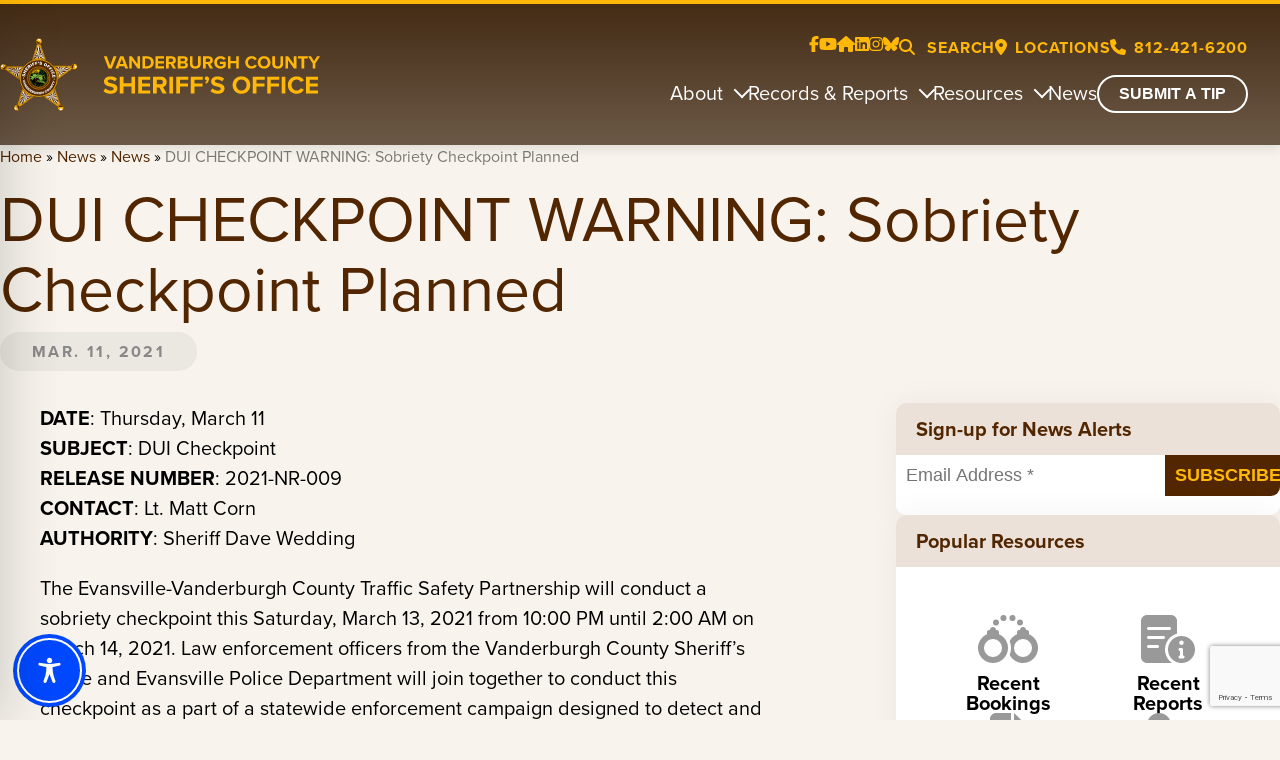

--- FILE ---
content_type: text/html; charset=utf-8
request_url: https://www.google.com/recaptcha/api2/anchor?ar=1&k=6LdASGsqAAAAAOnwkIxvs0qTb2Td0T5qxvpP4HEP&co=aHR0cHM6Ly92YW5kZXJidXJnaHNoZXJpZmYub3JnOjQ0Mw..&hl=en&v=PoyoqOPhxBO7pBk68S4YbpHZ&theme=light&size=invisible&badge=bottomright&anchor-ms=20000&execute-ms=30000&cb=qxrc9jrgsmbk
body_size: 48852
content:
<!DOCTYPE HTML><html dir="ltr" lang="en"><head><meta http-equiv="Content-Type" content="text/html; charset=UTF-8">
<meta http-equiv="X-UA-Compatible" content="IE=edge">
<title>reCAPTCHA</title>
<style type="text/css">
/* cyrillic-ext */
@font-face {
  font-family: 'Roboto';
  font-style: normal;
  font-weight: 400;
  font-stretch: 100%;
  src: url(//fonts.gstatic.com/s/roboto/v48/KFO7CnqEu92Fr1ME7kSn66aGLdTylUAMa3GUBHMdazTgWw.woff2) format('woff2');
  unicode-range: U+0460-052F, U+1C80-1C8A, U+20B4, U+2DE0-2DFF, U+A640-A69F, U+FE2E-FE2F;
}
/* cyrillic */
@font-face {
  font-family: 'Roboto';
  font-style: normal;
  font-weight: 400;
  font-stretch: 100%;
  src: url(//fonts.gstatic.com/s/roboto/v48/KFO7CnqEu92Fr1ME7kSn66aGLdTylUAMa3iUBHMdazTgWw.woff2) format('woff2');
  unicode-range: U+0301, U+0400-045F, U+0490-0491, U+04B0-04B1, U+2116;
}
/* greek-ext */
@font-face {
  font-family: 'Roboto';
  font-style: normal;
  font-weight: 400;
  font-stretch: 100%;
  src: url(//fonts.gstatic.com/s/roboto/v48/KFO7CnqEu92Fr1ME7kSn66aGLdTylUAMa3CUBHMdazTgWw.woff2) format('woff2');
  unicode-range: U+1F00-1FFF;
}
/* greek */
@font-face {
  font-family: 'Roboto';
  font-style: normal;
  font-weight: 400;
  font-stretch: 100%;
  src: url(//fonts.gstatic.com/s/roboto/v48/KFO7CnqEu92Fr1ME7kSn66aGLdTylUAMa3-UBHMdazTgWw.woff2) format('woff2');
  unicode-range: U+0370-0377, U+037A-037F, U+0384-038A, U+038C, U+038E-03A1, U+03A3-03FF;
}
/* math */
@font-face {
  font-family: 'Roboto';
  font-style: normal;
  font-weight: 400;
  font-stretch: 100%;
  src: url(//fonts.gstatic.com/s/roboto/v48/KFO7CnqEu92Fr1ME7kSn66aGLdTylUAMawCUBHMdazTgWw.woff2) format('woff2');
  unicode-range: U+0302-0303, U+0305, U+0307-0308, U+0310, U+0312, U+0315, U+031A, U+0326-0327, U+032C, U+032F-0330, U+0332-0333, U+0338, U+033A, U+0346, U+034D, U+0391-03A1, U+03A3-03A9, U+03B1-03C9, U+03D1, U+03D5-03D6, U+03F0-03F1, U+03F4-03F5, U+2016-2017, U+2034-2038, U+203C, U+2040, U+2043, U+2047, U+2050, U+2057, U+205F, U+2070-2071, U+2074-208E, U+2090-209C, U+20D0-20DC, U+20E1, U+20E5-20EF, U+2100-2112, U+2114-2115, U+2117-2121, U+2123-214F, U+2190, U+2192, U+2194-21AE, U+21B0-21E5, U+21F1-21F2, U+21F4-2211, U+2213-2214, U+2216-22FF, U+2308-230B, U+2310, U+2319, U+231C-2321, U+2336-237A, U+237C, U+2395, U+239B-23B7, U+23D0, U+23DC-23E1, U+2474-2475, U+25AF, U+25B3, U+25B7, U+25BD, U+25C1, U+25CA, U+25CC, U+25FB, U+266D-266F, U+27C0-27FF, U+2900-2AFF, U+2B0E-2B11, U+2B30-2B4C, U+2BFE, U+3030, U+FF5B, U+FF5D, U+1D400-1D7FF, U+1EE00-1EEFF;
}
/* symbols */
@font-face {
  font-family: 'Roboto';
  font-style: normal;
  font-weight: 400;
  font-stretch: 100%;
  src: url(//fonts.gstatic.com/s/roboto/v48/KFO7CnqEu92Fr1ME7kSn66aGLdTylUAMaxKUBHMdazTgWw.woff2) format('woff2');
  unicode-range: U+0001-000C, U+000E-001F, U+007F-009F, U+20DD-20E0, U+20E2-20E4, U+2150-218F, U+2190, U+2192, U+2194-2199, U+21AF, U+21E6-21F0, U+21F3, U+2218-2219, U+2299, U+22C4-22C6, U+2300-243F, U+2440-244A, U+2460-24FF, U+25A0-27BF, U+2800-28FF, U+2921-2922, U+2981, U+29BF, U+29EB, U+2B00-2BFF, U+4DC0-4DFF, U+FFF9-FFFB, U+10140-1018E, U+10190-1019C, U+101A0, U+101D0-101FD, U+102E0-102FB, U+10E60-10E7E, U+1D2C0-1D2D3, U+1D2E0-1D37F, U+1F000-1F0FF, U+1F100-1F1AD, U+1F1E6-1F1FF, U+1F30D-1F30F, U+1F315, U+1F31C, U+1F31E, U+1F320-1F32C, U+1F336, U+1F378, U+1F37D, U+1F382, U+1F393-1F39F, U+1F3A7-1F3A8, U+1F3AC-1F3AF, U+1F3C2, U+1F3C4-1F3C6, U+1F3CA-1F3CE, U+1F3D4-1F3E0, U+1F3ED, U+1F3F1-1F3F3, U+1F3F5-1F3F7, U+1F408, U+1F415, U+1F41F, U+1F426, U+1F43F, U+1F441-1F442, U+1F444, U+1F446-1F449, U+1F44C-1F44E, U+1F453, U+1F46A, U+1F47D, U+1F4A3, U+1F4B0, U+1F4B3, U+1F4B9, U+1F4BB, U+1F4BF, U+1F4C8-1F4CB, U+1F4D6, U+1F4DA, U+1F4DF, U+1F4E3-1F4E6, U+1F4EA-1F4ED, U+1F4F7, U+1F4F9-1F4FB, U+1F4FD-1F4FE, U+1F503, U+1F507-1F50B, U+1F50D, U+1F512-1F513, U+1F53E-1F54A, U+1F54F-1F5FA, U+1F610, U+1F650-1F67F, U+1F687, U+1F68D, U+1F691, U+1F694, U+1F698, U+1F6AD, U+1F6B2, U+1F6B9-1F6BA, U+1F6BC, U+1F6C6-1F6CF, U+1F6D3-1F6D7, U+1F6E0-1F6EA, U+1F6F0-1F6F3, U+1F6F7-1F6FC, U+1F700-1F7FF, U+1F800-1F80B, U+1F810-1F847, U+1F850-1F859, U+1F860-1F887, U+1F890-1F8AD, U+1F8B0-1F8BB, U+1F8C0-1F8C1, U+1F900-1F90B, U+1F93B, U+1F946, U+1F984, U+1F996, U+1F9E9, U+1FA00-1FA6F, U+1FA70-1FA7C, U+1FA80-1FA89, U+1FA8F-1FAC6, U+1FACE-1FADC, U+1FADF-1FAE9, U+1FAF0-1FAF8, U+1FB00-1FBFF;
}
/* vietnamese */
@font-face {
  font-family: 'Roboto';
  font-style: normal;
  font-weight: 400;
  font-stretch: 100%;
  src: url(//fonts.gstatic.com/s/roboto/v48/KFO7CnqEu92Fr1ME7kSn66aGLdTylUAMa3OUBHMdazTgWw.woff2) format('woff2');
  unicode-range: U+0102-0103, U+0110-0111, U+0128-0129, U+0168-0169, U+01A0-01A1, U+01AF-01B0, U+0300-0301, U+0303-0304, U+0308-0309, U+0323, U+0329, U+1EA0-1EF9, U+20AB;
}
/* latin-ext */
@font-face {
  font-family: 'Roboto';
  font-style: normal;
  font-weight: 400;
  font-stretch: 100%;
  src: url(//fonts.gstatic.com/s/roboto/v48/KFO7CnqEu92Fr1ME7kSn66aGLdTylUAMa3KUBHMdazTgWw.woff2) format('woff2');
  unicode-range: U+0100-02BA, U+02BD-02C5, U+02C7-02CC, U+02CE-02D7, U+02DD-02FF, U+0304, U+0308, U+0329, U+1D00-1DBF, U+1E00-1E9F, U+1EF2-1EFF, U+2020, U+20A0-20AB, U+20AD-20C0, U+2113, U+2C60-2C7F, U+A720-A7FF;
}
/* latin */
@font-face {
  font-family: 'Roboto';
  font-style: normal;
  font-weight: 400;
  font-stretch: 100%;
  src: url(//fonts.gstatic.com/s/roboto/v48/KFO7CnqEu92Fr1ME7kSn66aGLdTylUAMa3yUBHMdazQ.woff2) format('woff2');
  unicode-range: U+0000-00FF, U+0131, U+0152-0153, U+02BB-02BC, U+02C6, U+02DA, U+02DC, U+0304, U+0308, U+0329, U+2000-206F, U+20AC, U+2122, U+2191, U+2193, U+2212, U+2215, U+FEFF, U+FFFD;
}
/* cyrillic-ext */
@font-face {
  font-family: 'Roboto';
  font-style: normal;
  font-weight: 500;
  font-stretch: 100%;
  src: url(//fonts.gstatic.com/s/roboto/v48/KFO7CnqEu92Fr1ME7kSn66aGLdTylUAMa3GUBHMdazTgWw.woff2) format('woff2');
  unicode-range: U+0460-052F, U+1C80-1C8A, U+20B4, U+2DE0-2DFF, U+A640-A69F, U+FE2E-FE2F;
}
/* cyrillic */
@font-face {
  font-family: 'Roboto';
  font-style: normal;
  font-weight: 500;
  font-stretch: 100%;
  src: url(//fonts.gstatic.com/s/roboto/v48/KFO7CnqEu92Fr1ME7kSn66aGLdTylUAMa3iUBHMdazTgWw.woff2) format('woff2');
  unicode-range: U+0301, U+0400-045F, U+0490-0491, U+04B0-04B1, U+2116;
}
/* greek-ext */
@font-face {
  font-family: 'Roboto';
  font-style: normal;
  font-weight: 500;
  font-stretch: 100%;
  src: url(//fonts.gstatic.com/s/roboto/v48/KFO7CnqEu92Fr1ME7kSn66aGLdTylUAMa3CUBHMdazTgWw.woff2) format('woff2');
  unicode-range: U+1F00-1FFF;
}
/* greek */
@font-face {
  font-family: 'Roboto';
  font-style: normal;
  font-weight: 500;
  font-stretch: 100%;
  src: url(//fonts.gstatic.com/s/roboto/v48/KFO7CnqEu92Fr1ME7kSn66aGLdTylUAMa3-UBHMdazTgWw.woff2) format('woff2');
  unicode-range: U+0370-0377, U+037A-037F, U+0384-038A, U+038C, U+038E-03A1, U+03A3-03FF;
}
/* math */
@font-face {
  font-family: 'Roboto';
  font-style: normal;
  font-weight: 500;
  font-stretch: 100%;
  src: url(//fonts.gstatic.com/s/roboto/v48/KFO7CnqEu92Fr1ME7kSn66aGLdTylUAMawCUBHMdazTgWw.woff2) format('woff2');
  unicode-range: U+0302-0303, U+0305, U+0307-0308, U+0310, U+0312, U+0315, U+031A, U+0326-0327, U+032C, U+032F-0330, U+0332-0333, U+0338, U+033A, U+0346, U+034D, U+0391-03A1, U+03A3-03A9, U+03B1-03C9, U+03D1, U+03D5-03D6, U+03F0-03F1, U+03F4-03F5, U+2016-2017, U+2034-2038, U+203C, U+2040, U+2043, U+2047, U+2050, U+2057, U+205F, U+2070-2071, U+2074-208E, U+2090-209C, U+20D0-20DC, U+20E1, U+20E5-20EF, U+2100-2112, U+2114-2115, U+2117-2121, U+2123-214F, U+2190, U+2192, U+2194-21AE, U+21B0-21E5, U+21F1-21F2, U+21F4-2211, U+2213-2214, U+2216-22FF, U+2308-230B, U+2310, U+2319, U+231C-2321, U+2336-237A, U+237C, U+2395, U+239B-23B7, U+23D0, U+23DC-23E1, U+2474-2475, U+25AF, U+25B3, U+25B7, U+25BD, U+25C1, U+25CA, U+25CC, U+25FB, U+266D-266F, U+27C0-27FF, U+2900-2AFF, U+2B0E-2B11, U+2B30-2B4C, U+2BFE, U+3030, U+FF5B, U+FF5D, U+1D400-1D7FF, U+1EE00-1EEFF;
}
/* symbols */
@font-face {
  font-family: 'Roboto';
  font-style: normal;
  font-weight: 500;
  font-stretch: 100%;
  src: url(//fonts.gstatic.com/s/roboto/v48/KFO7CnqEu92Fr1ME7kSn66aGLdTylUAMaxKUBHMdazTgWw.woff2) format('woff2');
  unicode-range: U+0001-000C, U+000E-001F, U+007F-009F, U+20DD-20E0, U+20E2-20E4, U+2150-218F, U+2190, U+2192, U+2194-2199, U+21AF, U+21E6-21F0, U+21F3, U+2218-2219, U+2299, U+22C4-22C6, U+2300-243F, U+2440-244A, U+2460-24FF, U+25A0-27BF, U+2800-28FF, U+2921-2922, U+2981, U+29BF, U+29EB, U+2B00-2BFF, U+4DC0-4DFF, U+FFF9-FFFB, U+10140-1018E, U+10190-1019C, U+101A0, U+101D0-101FD, U+102E0-102FB, U+10E60-10E7E, U+1D2C0-1D2D3, U+1D2E0-1D37F, U+1F000-1F0FF, U+1F100-1F1AD, U+1F1E6-1F1FF, U+1F30D-1F30F, U+1F315, U+1F31C, U+1F31E, U+1F320-1F32C, U+1F336, U+1F378, U+1F37D, U+1F382, U+1F393-1F39F, U+1F3A7-1F3A8, U+1F3AC-1F3AF, U+1F3C2, U+1F3C4-1F3C6, U+1F3CA-1F3CE, U+1F3D4-1F3E0, U+1F3ED, U+1F3F1-1F3F3, U+1F3F5-1F3F7, U+1F408, U+1F415, U+1F41F, U+1F426, U+1F43F, U+1F441-1F442, U+1F444, U+1F446-1F449, U+1F44C-1F44E, U+1F453, U+1F46A, U+1F47D, U+1F4A3, U+1F4B0, U+1F4B3, U+1F4B9, U+1F4BB, U+1F4BF, U+1F4C8-1F4CB, U+1F4D6, U+1F4DA, U+1F4DF, U+1F4E3-1F4E6, U+1F4EA-1F4ED, U+1F4F7, U+1F4F9-1F4FB, U+1F4FD-1F4FE, U+1F503, U+1F507-1F50B, U+1F50D, U+1F512-1F513, U+1F53E-1F54A, U+1F54F-1F5FA, U+1F610, U+1F650-1F67F, U+1F687, U+1F68D, U+1F691, U+1F694, U+1F698, U+1F6AD, U+1F6B2, U+1F6B9-1F6BA, U+1F6BC, U+1F6C6-1F6CF, U+1F6D3-1F6D7, U+1F6E0-1F6EA, U+1F6F0-1F6F3, U+1F6F7-1F6FC, U+1F700-1F7FF, U+1F800-1F80B, U+1F810-1F847, U+1F850-1F859, U+1F860-1F887, U+1F890-1F8AD, U+1F8B0-1F8BB, U+1F8C0-1F8C1, U+1F900-1F90B, U+1F93B, U+1F946, U+1F984, U+1F996, U+1F9E9, U+1FA00-1FA6F, U+1FA70-1FA7C, U+1FA80-1FA89, U+1FA8F-1FAC6, U+1FACE-1FADC, U+1FADF-1FAE9, U+1FAF0-1FAF8, U+1FB00-1FBFF;
}
/* vietnamese */
@font-face {
  font-family: 'Roboto';
  font-style: normal;
  font-weight: 500;
  font-stretch: 100%;
  src: url(//fonts.gstatic.com/s/roboto/v48/KFO7CnqEu92Fr1ME7kSn66aGLdTylUAMa3OUBHMdazTgWw.woff2) format('woff2');
  unicode-range: U+0102-0103, U+0110-0111, U+0128-0129, U+0168-0169, U+01A0-01A1, U+01AF-01B0, U+0300-0301, U+0303-0304, U+0308-0309, U+0323, U+0329, U+1EA0-1EF9, U+20AB;
}
/* latin-ext */
@font-face {
  font-family: 'Roboto';
  font-style: normal;
  font-weight: 500;
  font-stretch: 100%;
  src: url(//fonts.gstatic.com/s/roboto/v48/KFO7CnqEu92Fr1ME7kSn66aGLdTylUAMa3KUBHMdazTgWw.woff2) format('woff2');
  unicode-range: U+0100-02BA, U+02BD-02C5, U+02C7-02CC, U+02CE-02D7, U+02DD-02FF, U+0304, U+0308, U+0329, U+1D00-1DBF, U+1E00-1E9F, U+1EF2-1EFF, U+2020, U+20A0-20AB, U+20AD-20C0, U+2113, U+2C60-2C7F, U+A720-A7FF;
}
/* latin */
@font-face {
  font-family: 'Roboto';
  font-style: normal;
  font-weight: 500;
  font-stretch: 100%;
  src: url(//fonts.gstatic.com/s/roboto/v48/KFO7CnqEu92Fr1ME7kSn66aGLdTylUAMa3yUBHMdazQ.woff2) format('woff2');
  unicode-range: U+0000-00FF, U+0131, U+0152-0153, U+02BB-02BC, U+02C6, U+02DA, U+02DC, U+0304, U+0308, U+0329, U+2000-206F, U+20AC, U+2122, U+2191, U+2193, U+2212, U+2215, U+FEFF, U+FFFD;
}
/* cyrillic-ext */
@font-face {
  font-family: 'Roboto';
  font-style: normal;
  font-weight: 900;
  font-stretch: 100%;
  src: url(//fonts.gstatic.com/s/roboto/v48/KFO7CnqEu92Fr1ME7kSn66aGLdTylUAMa3GUBHMdazTgWw.woff2) format('woff2');
  unicode-range: U+0460-052F, U+1C80-1C8A, U+20B4, U+2DE0-2DFF, U+A640-A69F, U+FE2E-FE2F;
}
/* cyrillic */
@font-face {
  font-family: 'Roboto';
  font-style: normal;
  font-weight: 900;
  font-stretch: 100%;
  src: url(//fonts.gstatic.com/s/roboto/v48/KFO7CnqEu92Fr1ME7kSn66aGLdTylUAMa3iUBHMdazTgWw.woff2) format('woff2');
  unicode-range: U+0301, U+0400-045F, U+0490-0491, U+04B0-04B1, U+2116;
}
/* greek-ext */
@font-face {
  font-family: 'Roboto';
  font-style: normal;
  font-weight: 900;
  font-stretch: 100%;
  src: url(//fonts.gstatic.com/s/roboto/v48/KFO7CnqEu92Fr1ME7kSn66aGLdTylUAMa3CUBHMdazTgWw.woff2) format('woff2');
  unicode-range: U+1F00-1FFF;
}
/* greek */
@font-face {
  font-family: 'Roboto';
  font-style: normal;
  font-weight: 900;
  font-stretch: 100%;
  src: url(//fonts.gstatic.com/s/roboto/v48/KFO7CnqEu92Fr1ME7kSn66aGLdTylUAMa3-UBHMdazTgWw.woff2) format('woff2');
  unicode-range: U+0370-0377, U+037A-037F, U+0384-038A, U+038C, U+038E-03A1, U+03A3-03FF;
}
/* math */
@font-face {
  font-family: 'Roboto';
  font-style: normal;
  font-weight: 900;
  font-stretch: 100%;
  src: url(//fonts.gstatic.com/s/roboto/v48/KFO7CnqEu92Fr1ME7kSn66aGLdTylUAMawCUBHMdazTgWw.woff2) format('woff2');
  unicode-range: U+0302-0303, U+0305, U+0307-0308, U+0310, U+0312, U+0315, U+031A, U+0326-0327, U+032C, U+032F-0330, U+0332-0333, U+0338, U+033A, U+0346, U+034D, U+0391-03A1, U+03A3-03A9, U+03B1-03C9, U+03D1, U+03D5-03D6, U+03F0-03F1, U+03F4-03F5, U+2016-2017, U+2034-2038, U+203C, U+2040, U+2043, U+2047, U+2050, U+2057, U+205F, U+2070-2071, U+2074-208E, U+2090-209C, U+20D0-20DC, U+20E1, U+20E5-20EF, U+2100-2112, U+2114-2115, U+2117-2121, U+2123-214F, U+2190, U+2192, U+2194-21AE, U+21B0-21E5, U+21F1-21F2, U+21F4-2211, U+2213-2214, U+2216-22FF, U+2308-230B, U+2310, U+2319, U+231C-2321, U+2336-237A, U+237C, U+2395, U+239B-23B7, U+23D0, U+23DC-23E1, U+2474-2475, U+25AF, U+25B3, U+25B7, U+25BD, U+25C1, U+25CA, U+25CC, U+25FB, U+266D-266F, U+27C0-27FF, U+2900-2AFF, U+2B0E-2B11, U+2B30-2B4C, U+2BFE, U+3030, U+FF5B, U+FF5D, U+1D400-1D7FF, U+1EE00-1EEFF;
}
/* symbols */
@font-face {
  font-family: 'Roboto';
  font-style: normal;
  font-weight: 900;
  font-stretch: 100%;
  src: url(//fonts.gstatic.com/s/roboto/v48/KFO7CnqEu92Fr1ME7kSn66aGLdTylUAMaxKUBHMdazTgWw.woff2) format('woff2');
  unicode-range: U+0001-000C, U+000E-001F, U+007F-009F, U+20DD-20E0, U+20E2-20E4, U+2150-218F, U+2190, U+2192, U+2194-2199, U+21AF, U+21E6-21F0, U+21F3, U+2218-2219, U+2299, U+22C4-22C6, U+2300-243F, U+2440-244A, U+2460-24FF, U+25A0-27BF, U+2800-28FF, U+2921-2922, U+2981, U+29BF, U+29EB, U+2B00-2BFF, U+4DC0-4DFF, U+FFF9-FFFB, U+10140-1018E, U+10190-1019C, U+101A0, U+101D0-101FD, U+102E0-102FB, U+10E60-10E7E, U+1D2C0-1D2D3, U+1D2E0-1D37F, U+1F000-1F0FF, U+1F100-1F1AD, U+1F1E6-1F1FF, U+1F30D-1F30F, U+1F315, U+1F31C, U+1F31E, U+1F320-1F32C, U+1F336, U+1F378, U+1F37D, U+1F382, U+1F393-1F39F, U+1F3A7-1F3A8, U+1F3AC-1F3AF, U+1F3C2, U+1F3C4-1F3C6, U+1F3CA-1F3CE, U+1F3D4-1F3E0, U+1F3ED, U+1F3F1-1F3F3, U+1F3F5-1F3F7, U+1F408, U+1F415, U+1F41F, U+1F426, U+1F43F, U+1F441-1F442, U+1F444, U+1F446-1F449, U+1F44C-1F44E, U+1F453, U+1F46A, U+1F47D, U+1F4A3, U+1F4B0, U+1F4B3, U+1F4B9, U+1F4BB, U+1F4BF, U+1F4C8-1F4CB, U+1F4D6, U+1F4DA, U+1F4DF, U+1F4E3-1F4E6, U+1F4EA-1F4ED, U+1F4F7, U+1F4F9-1F4FB, U+1F4FD-1F4FE, U+1F503, U+1F507-1F50B, U+1F50D, U+1F512-1F513, U+1F53E-1F54A, U+1F54F-1F5FA, U+1F610, U+1F650-1F67F, U+1F687, U+1F68D, U+1F691, U+1F694, U+1F698, U+1F6AD, U+1F6B2, U+1F6B9-1F6BA, U+1F6BC, U+1F6C6-1F6CF, U+1F6D3-1F6D7, U+1F6E0-1F6EA, U+1F6F0-1F6F3, U+1F6F7-1F6FC, U+1F700-1F7FF, U+1F800-1F80B, U+1F810-1F847, U+1F850-1F859, U+1F860-1F887, U+1F890-1F8AD, U+1F8B0-1F8BB, U+1F8C0-1F8C1, U+1F900-1F90B, U+1F93B, U+1F946, U+1F984, U+1F996, U+1F9E9, U+1FA00-1FA6F, U+1FA70-1FA7C, U+1FA80-1FA89, U+1FA8F-1FAC6, U+1FACE-1FADC, U+1FADF-1FAE9, U+1FAF0-1FAF8, U+1FB00-1FBFF;
}
/* vietnamese */
@font-face {
  font-family: 'Roboto';
  font-style: normal;
  font-weight: 900;
  font-stretch: 100%;
  src: url(//fonts.gstatic.com/s/roboto/v48/KFO7CnqEu92Fr1ME7kSn66aGLdTylUAMa3OUBHMdazTgWw.woff2) format('woff2');
  unicode-range: U+0102-0103, U+0110-0111, U+0128-0129, U+0168-0169, U+01A0-01A1, U+01AF-01B0, U+0300-0301, U+0303-0304, U+0308-0309, U+0323, U+0329, U+1EA0-1EF9, U+20AB;
}
/* latin-ext */
@font-face {
  font-family: 'Roboto';
  font-style: normal;
  font-weight: 900;
  font-stretch: 100%;
  src: url(//fonts.gstatic.com/s/roboto/v48/KFO7CnqEu92Fr1ME7kSn66aGLdTylUAMa3KUBHMdazTgWw.woff2) format('woff2');
  unicode-range: U+0100-02BA, U+02BD-02C5, U+02C7-02CC, U+02CE-02D7, U+02DD-02FF, U+0304, U+0308, U+0329, U+1D00-1DBF, U+1E00-1E9F, U+1EF2-1EFF, U+2020, U+20A0-20AB, U+20AD-20C0, U+2113, U+2C60-2C7F, U+A720-A7FF;
}
/* latin */
@font-face {
  font-family: 'Roboto';
  font-style: normal;
  font-weight: 900;
  font-stretch: 100%;
  src: url(//fonts.gstatic.com/s/roboto/v48/KFO7CnqEu92Fr1ME7kSn66aGLdTylUAMa3yUBHMdazQ.woff2) format('woff2');
  unicode-range: U+0000-00FF, U+0131, U+0152-0153, U+02BB-02BC, U+02C6, U+02DA, U+02DC, U+0304, U+0308, U+0329, U+2000-206F, U+20AC, U+2122, U+2191, U+2193, U+2212, U+2215, U+FEFF, U+FFFD;
}

</style>
<link rel="stylesheet" type="text/css" href="https://www.gstatic.com/recaptcha/releases/PoyoqOPhxBO7pBk68S4YbpHZ/styles__ltr.css">
<script nonce="2gevHnNpdmjecZtE9SMIuA" type="text/javascript">window['__recaptcha_api'] = 'https://www.google.com/recaptcha/api2/';</script>
<script type="text/javascript" src="https://www.gstatic.com/recaptcha/releases/PoyoqOPhxBO7pBk68S4YbpHZ/recaptcha__en.js" nonce="2gevHnNpdmjecZtE9SMIuA">
      
    </script></head>
<body><div id="rc-anchor-alert" class="rc-anchor-alert"></div>
<input type="hidden" id="recaptcha-token" value="[base64]">
<script type="text/javascript" nonce="2gevHnNpdmjecZtE9SMIuA">
      recaptcha.anchor.Main.init("[\x22ainput\x22,[\x22bgdata\x22,\x22\x22,\[base64]/[base64]/[base64]/[base64]/cjw8ejpyPj4+eil9Y2F0Y2gobCl7dGhyb3cgbDt9fSxIPWZ1bmN0aW9uKHcsdCx6KXtpZih3PT0xOTR8fHc9PTIwOCl0LnZbd10/dC52W3ddLmNvbmNhdCh6KTp0LnZbd109b2Yoeix0KTtlbHNle2lmKHQuYkImJnchPTMxNylyZXR1cm47dz09NjZ8fHc9PTEyMnx8dz09NDcwfHx3PT00NHx8dz09NDE2fHx3PT0zOTd8fHc9PTQyMXx8dz09Njh8fHc9PTcwfHx3PT0xODQ/[base64]/[base64]/[base64]/bmV3IGRbVl0oSlswXSk6cD09Mj9uZXcgZFtWXShKWzBdLEpbMV0pOnA9PTM/bmV3IGRbVl0oSlswXSxKWzFdLEpbMl0pOnA9PTQ/[base64]/[base64]/[base64]/[base64]\x22,\[base64]\\u003d\x22,\[base64]/DvcKSUsOkwq1SDsOQw7oXMUPCq2Nyw71uw48tw60SwovCqsOLCl3CpWjDjA3CpQLDv8KbwoLCnsOSWsOYdMO6eF5Yw7xyw5bCtWPDgsOJO8OAw7lew77DhhxhFCrDlDvCliVywqDDow8kDxPDgcKAXi9bw5xZdsKXBHvCuzpqJ8O6w4FPw4bDncKddh/DmMKBwox5MMOpTF7DmhwCwpBTw6BBBVM8wqrDkMOOw5IgDFxLDjHCs8K6NcK7YsOXw7ZlFTcfwoIiw5zCjksdw6rDs8K2CMO8EcKGE8KHXFDCk2pyU3rDmMK0wr1VNsO/w6DDl8K/cH3CsQzDl8OKA8KjwpAFwrjCrMODwo/DoMKRZcORw5fCr3EXXcO7wp/Ck8O0Mk/DnGodA8OKL2x0w4DDgcOkQ1LDgl45X8OGwqNtbE5XZAjDmcK6w7FVTcOjMXPCgBrDpcKdw7BpwpIgwqLDm0rDpW4dwqfCusK7wo5XAsKsQ8O1ERnCqMKFMFgtwqdGAFQjQmrCv8KlwqUHUExUNsKAwrXCgGnDvsKew61bw61YwqTDr8KcHkkQY8OzKDfCii/[base64]/Dg8Ovw6o9w7DDgsKRwpHDlTPDs0bDvx7DucOfw61jw6pAccK5wo4Zbw09TMKOEHMyKcKPwrRkw5zCjijDoVPDvH3DscKbwpHDsUbCr8KNwqrDvk3Dg8OVwofCpg00w6sbwr1Hw7U/[base64]/Dv3gtwrFfwr7DocOGMWZrwrYzTMKwAhvDgX5rZsK4wo3DkjbCpsKAw5M8bz/CnmomMF3CiXAGwpvCoWd8w77CmsKrGjXCvsOXw6vDgTBPP1UPwpZ8HV3Cs1ZlwqLDp8K1wpTDkDjCqsObRU/ClUjCg0huEQ5kw7MIY8OGLcKEwpfDuiXDkUvDvXt5Ul4SwrU8JcKlwqVPw5EtWk9pbMOXZ37CtsOMe3MmwpLDkkfChVXDpRzDiVx1aCYBw51kw5TDm1jCilLDscONwpNBworClWI2GAJiwofCuWEmVjlMODbCkMObw7U3wrAnw6U/[base64]/[base64]/G8K9Jh7CtsKQwqljeWzCuUbCs0jCrz/DnAsEw6xww6DCq0LCgwIfaMOBXSsiw6PDtcKrPlTCkDnCoMOOwqEIwpsVw6ooaSTCuQLCqsKtw690wpkDZ1cpw5cAEcOnSMORS8KzwrJKw6DDpz82w6/DkMKsZDPCu8Kxw6FFwq7CjcKzPcOKRHrCkQXDhCLDuWPDqi7Du1gVwoRywonCpsK9w4Uow7YyFcKaVAUDwrDDssKsw6fDrTFpw7pGwp/CrsK9w7JZUXfCisK8VsOYw5ICw6nClMKmGsKRAHRhw4ZNI1A1w4/Dv1HDiT/CocK2wqwSLXjDpMKsdsOgw7lSCHLDlMK3PMKLw4TCusOedMK8MDciQcKVKh8Awp/[base64]/DrGPDk8OMGsKfw7fDoBjClXbDvMOxTkE5YMO9F8OkNlk0Gj5CwqjCrnJJw5fCusKVwpIYw6PDucKAw7oRJEoSNcOSw5LDoQ9FOcO/WTolIQYrw48MIsOSwq/DtB1JO25FNMOKwqwlwq0aw5LCvsOQw70OUcODdcOcAx/[base64]/CicOZO8KSwqsAw5XDnCc4wrkFKE4Gwo7CvXrCk8OhNMOcw5LDv8O3wojCszDDhsKDCsOYwpEfwpDDoMKVw7vCscKqVsKCU1FyScK/dSjDpg3DuMKrKsO1wrzDlcO+I182wo/DksOvwoEow4LCjQLDvsOew5TDq8Oqw57CrsOOw4VwNRhdMC/[base64]/[base64]/CsMK5w67CsDvCsDPDvyrDklTCiETCqcOSwoHDr0vClE9hcMKZworDux/[base64]/ChMO7w5ppwo/[base64]/CssOmwq9lw5NXGSLDqMKufl3CocOnw6fClMKnZCw8EsKOwq/DqHsNcWsgwo8QXVTDhm3DnhFTTsK4w4wNw6XChkrDpUPCmQbDl0vCsiLDp8KnT8KRZTgYw6MFF2g5w4Iyw4M2D8KIKTkuaAYCBCoSw67Ck3bCjTLCn8ODw58qwqQ9wq7Di8KGw4AuZ8O/[base64]/[base64]/[base64]/[base64]/DqXXDocKnYcKge8OFwpLCpRsmXxFpBMKtwo7CqMKLG8KYw6Q/wrwbNF93w4DCuANCw7nCuFtJwqrDgRxNw484wqnDqlQTwoYiw5vCs8KBQEPDlQRhOcO4VsKwwqLCscOMSCA9NcK7w47DmjnDh8K2w5LDrMO5X8KfFncwSSwlw6bChy9Vw7HDtsKgwr1Jwqk+wo3Cqh/CocOOfcKlwrZ+Kz4EVsOPwq0Rw6XCocOzwpBzE8K3GsOcfW3DrsOXw5LDtyHChsK4c8ObfcOUD2hFWA8Mw5R+w5dJw4/DmTTCsEMGE8O0TxjDnGkVdcOfw7/[base64]/wqPCix5Xw6NufnLDnhvCvXtBCcKGw4nDncKVw68zH2TDssKSwrPCvMOXEsKOZcOvasK0w7vDj0HCvQrDhMOXLcKtNyjCmi9QDsOYw6s8BsO2wqAxGcKTw7x+woMTPMKswrPDo8KtZjwzw5bDo8KNLz3DkXDCnMOuImbDoQh5C05fw5/[base64]/ChMKUwofChcKdLE/Crw9rw7HCh3bDsUPDtcOUw5E0RcKDcsKSMnDCuCwfw6nCv8Ojwqdzw4nDuMK8wr/[base64]/Chxsow6IPZMKawodYEsKNw7cYbycVw4XDnS5aWG5rXsKew7BcaAc1NsKhXmvDlcKrNAjDsMKFTMKcIF7DqsORw5lwBcOEw7EswrrCs3Rnw6vDpHPCkxvDgMOaw7vCgnV/IMOwwp0TTwPDlMK2TUpmw70uGMKcfCF5EcKmw5hKSsKawpzDq3nClMKLw50Ew6IhI8OwwooMdWkedwxawo4eYQnCllRbw4rCusKvfHtrQsKcHMKsNjdSwqbCiQh4VjlHH8KzwpvDmTwTw71Vw5RgFErDt0rClcKoMcOkwrDDnMOawr/[base64]/Tktiw5kbwoZ8WXlVQ8KmwplXw7nCoHIKw4HCuD3CkHjCrjJ8woPCgsKSw4/ChDUywoROw7pNLsOjwqTDkMOHw4HDrsO/[base64]/w6zDmEPClsOjL3LDmcOrFkV9WG8PAsKtwrLDpWbDuMO7w53DpGbDjMOtVSbDljVOw6dLwqxvw4bCvsKywp8GNMOQRDHCvmvCuRrCui7DiXpuwpjCisKTFH1Nw4g5c8Kuw5MIUMKqGUx6E8OoKcOdG8Kswp7Cij/DtlYNVMOWNznDucKlwpDDvjZ9w6tfSMOIC8Okw73Dpzwuw4/DhF4Gw7fCtMKawo/DucK6wpHCoVTDlgIGw5TCtSHDrcKTfGRbw5HCqsK7OXzDs8Kpw5YdWWbDmFLChsKTwpTCkSkNwqXCnjbChMOBwo1WwoYYwqzDox8xMMKdw5rDqWItKcOJTsKVBwvCmcOxVB7CnsK4w5w1wphTIh/Cn8K9wogsS8Klwop/ecKJZcOlNcKsBQ9Fw7c5wqlGwp/Dp3zDs1XCnsOywo/Cs8KdGcKIwqvCljPDkcOgfcOmVUMbDCQyFsK0wq/CoQQsw5HCiArCriTCpCsswqLCq8K+w59rLlc9w5bDkHHDsMKUOG4bw4dne8K0w5c3wqJ/w7fDjgvDpBFUw6Egw6Q2w63Dj8KVwrbDhcK6wrcFJ8KGw7/CuCPDhcOOX1bCtXTChsOtNCjCqMKNaVHCucO1wrIXBBUYwqzDmH0US8OFe8O3wqvCnRHCvMKWWMOuwpHDsU1XCxHChSvDicKAwpF2wqfCjsKuwpbCoCfDv8Kgwp7Dqkk1wojDpy7Dr8KSXlQ5IjDDqcO+QD7DiMOUwrEBw5nCsHtXw4xqw6LDjyrCtMOYwr/[base64]/DHnDlEVgwojDm1DDvGzCvcKgbFlew4zDmFHCkQnDg8Kww6bDkcKww7wwwrtQGGHDj11cwqDCu8O3C8KNwozCkcKmwr8WX8OHG8O7wpF1w4VhezE2BjnDkMOEw5vDk1fCkyDDmHvDligAfkMWQzfCtcKDTXIkw43CjsKrwqV3C8OwwrVLZjTCpGECw7/CncOTw5DDmFJFTQjCiFVdwpYXccOowozCijfDvsOxw6EjwpgPw6Zlw7APwrTDsMOTwr/CrsOOC8Krw4wLw6PDoDtEX8OVAsKpw57DhsKjwqHDssKvY8Odw5LCgixQwpN6wo9fXiHDrEDDtAFiXh0xw4lDH8OVMMOow5VsFcKpE8KMYRg9w4rCsMOBw7PDkEzDhD/DtWhTw4xowpxVwo7CoC9cwrPDhx8sPcOEw6BZwpnCqMOAwp4Qwqd/JcK0XhfCmWZOYsKfNCF5w57Cg8OhPsOaNXI/w5RLZsKcd8KXw6pww7jCicOZXQsZw6o9woTCkwDCn8OJWcK/QgrCt8O7woZJw6Idw7LCi0XDrEkww7YhJjzDszkKAsOsw6vDvVo1wrfCkcOBYmgtw43CkcO2w4vDpsOqfhtwwrsMwoLCpxICUjPDvznCucOGwobCjwJZDcKLA8OBwo7DpyjCkUTCv8OxJk4Nwq56EUPCmMO/esOhwqzDnlTDocO7w6d5GwJ/[base64]/DhMOaCR/DhMKNw4gcfDjDmsO2w51tVcKaQCDDrXt/[base64]/DjjTCjnAoNiHDoSUZwobCog8KQMOYL3pWRsK6w5rClcOqw43CmkkqQsK+VsKtM8OGw5YoLMKaG8Kdwo/DvX/Cg8OkwqJjwp/CjR8TG3vCiMKMw5l6G2wQw5p7wq4qT8KQw6rChU86w4c1GCbDj8Kmw7pvw5zDn8KYW8O+dCZechh9UsOSwrzCiMKycSdiw7w/[base64]/Do8KZwoRbEsKoajPCocKTw7XCusKHwodcIcObA8KMw5zDhEJ3WsKnwq3DrMKlwpgRwqzDmCIVTcO7fksqFsOJw4QZF8OhVsO3A1vCo3t3OsK2XCDDmsOxOS/CqcKaw5jDgcKLFMO+w5HDh1zCgsOKw5DDpAbDoWrCuMOhEMKow6c+ehVSw5VMDh84w6LCnMKVw7rDpcKGwp7CnMKHwq9LP8OUw4XCisOww5UxVnPDglMeM3ACw6sJw4Zewo/Cs1nDtXxFNQ3Dg8OPZ1fClyvDqMKwHgDCsMKcw6XClMO4IUF7OX13K8KOw4wCWRLCiGFbw7/Dh0Zew5Ivwp3CsMOLIcO8w7/[base64]/DlcKqwqnCmMOkw78Wf8OmRMOTb8KZSEfCssKSdCJ3wq3ChmJrw7tAOXw6Y1U0w7HDlcOPwqTDvsOowp5Mw4VNaxIywoFVWBLCk8OGwojDg8KWwqTDiwbDsUlyw57CoMOzMcOmZhDDk3/[base64]/DosKwacKbZ8KgejzCnsOcUXnCml80R8KoDcO6w71hw7NBNClZwrpNw4oeUsOAKsKhwrJYGsOFw4TCpsKQEghEw4V4w63Dqx1Yw5XDscKKTT/DmsOFw6AVFcOIP8KnwqXDsMOWCMOoSiFZwo8VM8OMe8Orw63Dmxs/wr9sAghIwqXDrsKRAcO3woE2w7vDqMOuw53CqClFb8KSacOXGzLCu3PCi8OIwqfDg8K7woHDl8OhDmtCwrVJUSJuWMOBUiXCh8OZDMKoUMKjw5DCr3DDrQUqwpRQwptFwr7DmThYVMO2wprDj0lgw7NYOsKOwo/DucOmw7R9OMKAFjg+wrvDi8KRcsKxUsK7ZsOxw4cfwr3DsF4qwoNwFjxtw6zDk8OGw5vCujNxIsOcw47Cr8OgUMOhDMOmYRYBwrpVwoHChsKUw7LCvsOPcMOUwoV9w7lSZ8O2w4fCgF9RP8OVPMKxw45rA27DqGvDi2/[base64]/DpMKvwrJBwoJHwqgkwrB3NsOJwqpESD3CgUkTw7HCtzHClMOtw5YHUmbDv2RAwqV1wp4wOMOIaMObwqwnw71Sw5p8wrthSWTDkS7ChQHDonZ9w4rCqMKOTcOewo/Ch8KRwqDCrcK4woPDs8K+w5PDsMOfMVZ8dm5VwofCiwhDW8KZIsOGC8KEwrkzwp7Duy5bwooPwo1/wrtCXjkEw7gOfXYIXsKxPcOnGkkKw77DjMOYw7zDt1Q/[base64]/Cp3jCvcOMVxFMYh09w4XDjW1lMcKDwrBAwqgAw4zCjBrDoMKvK8OfV8OWLcOgwqt+wo5DJTgoOhxqwpcRw70dw44UTALDlcKwQMOPw65wwrPCl8KTw43CvENwwoLCiMOgIMKUw5/[base64]/[base64]/[base64]/DtlTCjE3CokxzwowMXEYfUsK4wpTDtnnDgnASw4jCrxjDgcOscMOGwqJ2wpvDgsKuwrcXwobCosK9w4sBw7drwozDkMKEw4HCnzTDuBfChMOgYDrCisKzAcOvwrPDo2/DjsKewpFMcsKjw6QIDcOcRsO/wokRHcKrw63DlMO4ezfCsWnCpVs1wrAzeFRsARrDuXHCk8OlBD1twpQLw5dXw5nDusKgwogmXsKfw7t2wqY5wrjCgR/DuVnCocKzwr/Dk27CjsOIwrrDujXChMODSMKiFTrCv2nDkkXDosKRGXBrw4jCq8Kvw41SCDBBwo7Dl1TDkMKcYhvClsObwqrCnsKrwrDCnMKLwqgRwoPCjEjChS/CjVLDtcOkFA7Dl8KvJsO/VMOiO1xqw4bCtX/Cgy8Pw4nDkcOdwoNdbsKSKSosCcK+w4ptwpzCkMKTQcOUZygmwqnDm1zCrVwMN2TDmcOawpQ8w61Kw6jDn3/Cq8OCPMOpwrAAa8OKWcK6wqPDmUExZ8OVY33DuT/DuwBpYMOkw5vCqkIuXcK2wppkG8O3QxDCgMKgPcKUQMOiSQvCocOjDsOfG389dVTDksKOD8OCwpBrL1Zqwo8hYsK/w7/Dh8ODGsKgwrZ/R1/[base64]/CngAiwrrCh8KpWTPDoSggwqjDvcKrw6DCi8KOwo8gwq1/OmYpB8O2w6/DpD7CnU9WQDHDhsOgfsKYwpLDscKqw7TCisKsw6TCtSp3wq9WG8K3YMOWw7vCjn9fwo8HScOuB8Ogw43DvsO4wqhxG8Kxwq07I8KEcClWw6zCqMO7wpPDsgEhb39wSsKOwqjCuiRQw5MoSMOkwodwRsKjw5XDpmRUwqU6wqpbwq4mwp/Drm/CpsKlRCfCgl3DjcOzPWjCgMKMTjPCpMO2eWIEw7/DrXzCu8O+ZcKABTPDo8KMw73DnsKowp7CvnQbd3R2X8KqRnlSw6FBUcOJwoVFNSg4wpnChT9SPDpbwq/DsMOpNcKhw45Mw4Arw5cjwq3DtEhLHyx9BD1UKknCq8KwGTFdfkvDmFjCiwPDrsKPYAFgfhMMfcKBw5zDm1hIZQUuw4bDo8O4BsO9wqMRVsOgYEALZnnCmsKMMi7ChRlvZsKMw5nCp8OxG8KMCsKQHx/DmsKFwpLDkmPCrTlrF8O+wofDs8OtwqN3w7gQw7PCuGPDri1bAsOEwqTCqcKoLUkjXMOow7dKwofDu0zCp8O5TkUUw589wq5kE8KOUBkkb8O+WMOYw7zCgRVtwrJHw73DoGQBwol7w6LDosKWSMKBw6vDsjVJw4NwHS4Ow6rDocKBw4HDmsODcE/DuEfCk8KaIiIxLjvDr8K9PsOEc05pEigfO1jDmMO5NnNSDHlQwojDqCTDvsKhw49NwqTClUE+wpU+wr91V1zDhMONKMOQwovCtsKDR8OgfsOMHiN/ewc6Fi51wpLCu3TCu0cwfCHDo8KmGW/[base64]/w5DDtsKSHsKOai87PRcOcBLDvMOHFUhVKsKZKF3CiMK4wqHDsi4xwr/ClsO6agQswpccGcK8esK/QB/ClcK8wpApGGnDtsORKcKmw7xgwrPDlibDphbDli8MwqIFw7rDvMOKwr4sMk/DpsOKwqXDkjJTwrnCuMOKLcObw4HDtDfCkcO/wpDCscOmw77DjcOEw67DqmfDucOZw5pENhROwr7Cp8Oqw6zCiQUnGArCpGIdXMKxNsOHw4nDl8Kvw7N0wqtVKMOZdCvCnCrDqVnDmsKOO8Ozw4xQMcOgWsK6wrDCqsO/KcOCXcKNw7HCq0IQJMKrdD7CmBjDsnfDuRh3w6MhJXzDh8KuwrbDvcKbEsKEKcKUR8KxPcKIPFQEw60bdhECwprCkcKScRXDt8O5EMOzw5J1wqAFaMO/[base64]/[base64]/[base64]/Q3TCmMKnwqsXw7RpVMOafy7ChcOtw7HDk8OjRhnDssOUwoJawo98CURHF8O8JBdjwq7Ck8OCTTFrY35bI8KwS8OzQSLCqhlsdsK9I8OWf1s/w5LDvMKRd8ODw61BcB3DqmR+eh7Dp8OUw5PDoyDCnx7Cp0HCoMORHhNuDsK6Sjgxwr4pwrjCo8OOB8KCcMKPNSBMworCiHFMF8KPw5zCkMKlBsKZwpTDq8OJQ38iCMOdEMO+wqPCvSXClMKuLHbCosOcFjzCgsOAF2wRwrpWw7k/wpvCk1PDqMO/w5AXY8OKE8OVO8KRWcO1Y8OZZcKLAsKywrBCwqkSwoYCwqZyW8KJXX3CqMOYRBknZ1sEX8OFWcKHDMKnwrBLWWfCtXLCs0TDqMOAw5gqSTnCr8O4w7zCocKSwqXChcOdw6UhAMKcJggPwpbCl8O1TSDCmGRGUcKAJm3DnsKxwoZ2F8Khw75ow57DncKpMhg1w5/CsMKkNGYpw7/Doj/Dp3PDhcOcDMOnHShNw5/DuX3DgzjDqAJdw61PPcO5wrTDmk5bwoZhwqoPbcO2wocNBXnDuRHDhsOjwpt1IsKLw5Buw6thwqFHw5x8woQbw73CvsKWDWLCtXJPw7gqwprDjF7DjwxKw71EwoIhw7EywrDDviQkNsKecMOZw5jCisOUw4NiwqHDv8OLwo3Dg3onwpszw6/Dq3/CvX/DimvCt3/ClsOqwq3DnsOTZSJGwrIGwq7DgkjDk8K5wr7DjUdRI1HCv8O5Rm9cWsKCZTQtwobDumLCvcKsPE7CjMOTAMOWw5TCnMOBw4jDkMKwwrPCkVlCwqYqP8KlwpEowrtKw5/DoFzDg8KDayTCucKSbS/DpMKRUHd9D8KJR8KGwqfCmcOGw4bDs0EUKXDDr8Kpwrxiwo3Chn3CvcO0w4vDgMO0wrAYw4bCvcKfSwXCilpONGbDv3Jbw5dXFV3DpT7CvMKSfSPDkMKZwpY/AT9AGcOwEcKRw4/DtcKowq3CpmcoZGvCiMOUC8KPwpJZT3DCocKcwq7CuT0OWjDDgMOsXMKrwrzCuANnwq9owq7CvMOpdMOIw6fCpU/CmSMjwq7DiDRrwpjDg8KXwpHDksK2SMO9wq/[base64]/w65YwoA9w6vDosKNwo4PbFDCuMOiwrsFwpkkGcOKVsKYwoDDjCEkd8OAKcKgw5TDuMOeRg8ww5LChyzDujTCnyN1BmsATBjChcOWQhNJwqnDqlzDlW7CtcKrwp/Dp8KBWwrCvwTCsjxpTFXCp3HCpAHCvsOGOB/[base64]/DijtPwr/CrMK0w79Dw7tmPsKZRzgrIGRpKMKZBsKrwqJ+bDHCksO4XH/[base64]/w5vDncKtw5dfw61XecKNw67ClHzDrgwiw4fDmMOEf8Opw7p3MVPDkwfDqMKpQcO2ecKhbDHCrXtkCsKrw6TDosOIw45zw67CpMKSI8OQeFVZBcOkMwpzFHbCtcOCw7gqwrHCqwnDv8KJUcKSw7MkG8K7w6jChsKwfAnDrx7Cj8K8YcKTw7/CvAnDvzc2UMKTIcK7wqbCtg3DlsKBwq/CmMKnwr1XCAjCkMOlNk8kNMK5wo0LwqVhwrPCkg1mwrUnwpTCgTw3VVooAWPCiMOjfsK1XwUMw6A2NcOKwoo/[base64]/[base64]/worCiEDCtRZNEsK8wqEGJFRITkIQO8OZYlrDsMKLw78Jw4VLwpx6PQnDqwrCjcOrw7TCjVk2w63CkVg/w63DvwHDhSQjLX3DvsKjw7bCrcKWwotSw4jDrz3Cp8Olw7LCt07DkhPCq8K2SylQRcOFwoJBw7jDg1tuwo5kwqlEbsKYw7IUEjvDmsKew7BXwok/[base64]/[base64]/ChngqTcKawpkWUsKIGyrDsWUUFkQjCH/CgsO8w7XDuMK0wpTDi8OvdcK5Um0Tw5nDgEltwohtcsKVSC7CiMKmwq3DmMOswpHCr8KTH8OKGcOfw77CtxHCrMKGw5FaSXBOwqXDkMKUbcOUOsKcDcKwwrYkGU4GRR5pZX/Dli7DrkTCocK0wpHCiFjDncOOScKud8OvPTEFwqwLO1AcwpcZwrPCl8O+wqlwTgPDusOnwpvCinXDgsODwp9lQMOWwpRoPsOiaWXCrwpewotKFUrDlh/DijfCnsO3bMK2B2jDisOZwp7DqEtGw6LCm8O8wqLCmMOmBMKII0oOScOhw6A7ARDCngbCoQPCqsK6VFUhw4pQYkQ6AMKiwoXDrcOpd13DjHEHXH8bEFLDiA8+MjnCqQzDtg0kE0/[base64]/CsGzDpMOzMsOzEx/Dlmsywp1owqN1QcOKworCmR54woNBBm1kwovCsTbDncKhWsOuw6nDtCUpSyDDoCEPRhnDvUlSwqYhccOjwq5wPcKGwoxIwrkAQcKSOcKHw4PDocKDwrAFPF3Dol/CiFMCWFg9w4sQwo3CtsK2w7oqScONw4zCqyHCrDbDjlPCgsK2woFFw4nDjsOFSMOFRMOKwrgpwo5gEzvDr8Kgwp/CucKKFH/DtMKBwq/DjBElw6EXw58iw4AAVFQUw43CgcKSCCp4w7cIKB5HecKWYMOmw7QzV2fCvsOHQEnDoX18DcKgB3LCm8K+CMKLTmdEU03DqcOkYHtEw5fCtwTCi8OEDgTDpMK2AVNtw4N8wpIbw4A3w51sHsK2Lk/DnMKaNMOYI0pEwpXDt1PCk8O7woxaw5IaZcOMw6pqw6VDwqXDp8OzwqQ0EmV8w7jDl8O5XMK3YEjCug5EwqDCqcO0w7NZJlxtw4fDhMO/cDR2wq/DosKBe8Odw6LDnFFlYEnCm8OfbsKuw6fDqyfCkMOdwp/DisO9bHIiY8KQw4x1wp/CnMK2w7zCoxjDk8O2wrstd8KDwrVoDsOEwopea8KiD8KpwoF7KsKfacOawoTDg2AXw5Fswrs3woBSEsOew65pw6dHw45hwojDrsOQw6ddSGnCnsKcwpkrUMOswpsCwp4zwqjCr17CszwtwpDDtsK2w7d8w69AHcKSQsOlw53CsTfDnH7Dj2/CnMKGRsOcNsKzE8O0GMO6w79tw4/Cj8KOw6DCgMOgw7/Ds8KLaS8qw6FhK8O+GBLDn8Kye1HDlmM/[base64]/[base64]/OMO4w6DDgFLCjcKNbQPDlMKlXGbDi8OoPwjCnyLDp24tXMKjw7oqw4nDpHPDscK1wp/[base64]/CmTvDn8OaH8OnTMOpw7LDuMK/C8K3wqLCpcOrwp7CsEDDvsK3C2FdEU7CrxdpwqZxwrcpwpbCuXtScMK+fsO0C8Oswoo1WsOWwrTCvcKhOBjDv8Ovw5MZL8KBZ2hNwqhIBsOcVDhAVH8Fw746SRt/SMOERcK2FMO3wrfDpcKqw6B+w65qV8Ojwq45U1I3w4TDs1ETRsKrQH1Rw6DDpcOZw7Jjw4jCiMKERMOWw5LDvAzCg8OvC8ONw5fDgB/CkBfCmcOWw68ewoDDl3bCiMOSScKzQmbDjMOtPsKYNsOGw7krw7Bww50cf3jCh3DCgSTCssOJFF9HIwvCk1MHwpk8fi/CgcKnYilBLsOpw6Qww77CkXvCq8Oaw4lYwoDDiMOjwpY/CcOBwqo6w7HCp8OwaRPCrjTDjcONwopoSBHCvMOtJ1LDtsOHVMKbeSdUfsKnwo3Dr8OsPFDDk8O7wpAqRnXDt8OoLwnCocK+TlrDvMK1wopNwr3Dm1HDmwMBw7R6OcO/wr9Nw5BvLMOZU3cNcFEaScKcYnEfasOEwp8RXhnDokTCpSVFShQ6w5XCrcK8d8KkwqI8DsKxw7MLbhfClHvCg2tWwpZuw7/CqDzCgsK3w7nDvSzCp0TClDI3IMOhXMKCwpM4bXfDvsKIGMKFwp/[base64]/CiQPCgsKjSsKRwo/Cqycaw4PCkMKnVMOKJsOrwopEJcOvNE0+GMKEwrFSLyJHBcOew51TJD9Hw6bDoEIZw4fDvMKdFsOTUiTDu2cNZmHDkj9gfsOoS8OgL8Ojw4PCtMKdLD9/[base64]/[base64]/[base64]/[base64]/CvELDgMONwprDtyEhDDcAwpcOKAgjfzDCh8OaG8KxH2VJBTTDrsKfIB3Dm8KacgTDisO2IcORwqdwwqMicjnCv8KqwpPCoMOJw6nDjsOLw4DCvcKHwqDCtMONFcOIXCrDtE/DicOIecOjw68FcQgSSwnDmhxhU2PCjRYWw6g8QUVUMMKhwozDocO4wqnComjDtEzCv3tiSsOMecKywpx3PH7Cp2Jfw59vwrTCrSQzwrrCiSDDs28PWjrDmSPDkmVnw7Q0b8KRL8KCL2fCvsOOwpPCv8KdwqXDksOsGsOoVMO/woE9wrHCnsOJw5EEwoTDmsOKEVXCsEpswovDn1PCuX3Cr8O3wqUKwqvDoXHCriUbd8OMw5vCsMOoMDjDisOXwp8Yw7rCmB3CvMKHLsO/wrDCgcK7w58/QcO6DMOgwqTDvTbCgMKmwoPDuk7DhwY8VMOOfMK/VcKVw4c8wonDnCcgF8Oqw5/DvlQiHcOdworDuMKCO8Kew4PChcOuw7ZfX1hZwrkYCMKHw6TDvRQxwrLDiHLCsx/DmMOuw40KYcKtwr1UNDV6w4DDjFFYT2ENA8OUfcOFbiLCsFjCgCgNIhMqw4zCqHdKHsKtBMO6cz/DjFR/IcKWw659b8Omwrshe8KTwq/DiUQpQF1DAiQlPcKiw7XDrMKaAsKtwpNmw6/CpCTCtQN/w7fCrEPCvsKZwq4dwoLDiGPCrU1HwoUzw63Dlm4Uw4cVw4PCkwjCuy1pB1h0cXpfw5/ChcO1FMKLc2UsSMO5woTDiMOtw63CsMO+wq0uPHvDvjwDw7wbRsOewq/[base64]/[base64]/DtEbDtsKKw41CFBQrwrrCqiw6aMOjcMKne8KrPUM3F8KzIxFjwr0nwqZ+W8KAwqLCgMKdScOnw7/Du3xRGVDCnVXDj8KibFTDlMOaVlRONMOqwo0VNkfCnH3Chz7DrsKnLiDCpsO6wr0WKjEACn/CpFzDisO3Ah0Uw618LHTDpcKXw6oAw7cAVMOYw50Gwo7DgMK3w5sRLFhnVQzDusK/ODvCscKBw6/[base64]/RcKQw7QFw4TDhsKJw5JoNgotAV8sHsKVU8OuBsONHULDl3jDmC/Cgn9hWxZ+wpkjAlTDjB5OdcKzw7QSRsO8wpdTwqlgw7HCqsKVwoTCmhLCmEXCnx5Vw5IvwrDCvMOFw4XCpTYHwqbDqXPCn8Kfw6IRw4jCuFDCn0xWf0I1Pk3CocKEwrRdwovDsyDDh8OiwqU0w43DpMKTGMK/B8OxFhzCpS8kwq3Ci8O2worClMOuLcKqPn49w7RNA0PClMOlwqFCwp/CmlHDr3jCl8OyUsOkwpsnw7pWHGDCskHCgSdLbSTCnlTDlMKlOQ3DvVlQw4zCsMKJw5TDjnN7w45QEQvCowhbwpTDo8OVBcKyQQAxGWvCkQnCjMODwojDocOowq/DusO9w4lQw6XCssOYfjskwrVxwpXDpFDDpsOGwpVMZMKvw74vEMK1w6JNwr8gCGTDjsOVKsO7TMOWwpLDj8OxwotbcWMGwrHCvF54F3zCjsOpOBpewpXDhMK4w7UKFsOJHHxUG8KHAMOhwq/[base64]/N8Kxw4PCjCfDvX/CpcOew5PDoH5Jd8OAw6fCusOLYcOswoxhwp3DmMONRMOWYMO5w6zCkcOVEE8Dwog4OcKFNcO3w7DDvMKXEj1QbMKnfsOSw5ELwrHDksOzJMKkbcKDBmzDlsKMwrFRasKCMyB6EMOHw78Jwpoqb8O/[base64]/w6FYw6PCpcKZdsKfLcKIwrVmKBUFEcKlRFQ8w7BZBk9awow9wqh7Uio5CRh/wr3DomLDryrDuMOfwpQWw4bDiB7DrMK+e3fDvh1JwqzChWZ8OiDCmClRw77CpW04wrbDpsOow7XDuFzCqm3CuCdHfiVrw7XCgSNAwrPDhMOvw5nDsAR4w7wcNyjDkBhawoLCqsOqNn/DjMOdPQnDnB7DqcKqwqfDo8KEwonCosKacEzDm8K3LBN3O8KwwrHDh2Idcm4BQ8KKA8K2TnTCk1zCmsOAeWfCtMOxLsOkXcKtwrh+LMOhYcOlNyFwH8Kkw7EXVw7DmsKhZMO6EcKmS0/Dk8KLw5LChcKab1vDszcQw5Alw5DCgsK2w5JWw7sVw6vCgMK3w6IBw4F8w4EZw6/DmMKkw5HDhlHCr8OfOGDDgj/CtUfDvCXCvMKdDcOOKcKRw6/CksKvPA3CpsO2wqM9TGXDlsOxYMKNdMOuOsOvMxLCjSTCqFrDv39PLzM7ISUsw6MVw4XCogvDh8OxXW4rCATDqsKvw6Iaw6VcQybDusOywrvDt8OLw7fDgQTDjcORw6EJwoDDpcOsw4JkAWDDqsKwacOcH8KaT8O/McKlccOHUD1bfzzCpV/[base64]/DjMOHT1Z4wrrCrcKoQkrCgRY+wrHCjUQhKGxZN0FAwpQ7Yjxow4/[base64]/CtMOWLBDDinQxw7Vdw5DCpE/Dq8O/wq/ChsKPWHJz\x22],null,[\x22conf\x22,null,\x226LdASGsqAAAAAOnwkIxvs0qTb2Td0T5qxvpP4HEP\x22,0,null,null,null,1,[21,125,63,73,95,87,41,43,42,83,102,105,109,121],[1017145,594],0,null,null,null,null,0,null,0,null,700,1,null,0,\[base64]/76lBhnEnQkZnOKMAhk\\u003d\x22,0,0,null,null,1,null,0,0,null,null,null,0],\x22https://vanderburghsheriff.org:443\x22,null,[3,1,1],null,null,null,1,3600,[\x22https://www.google.com/intl/en/policies/privacy/\x22,\x22https://www.google.com/intl/en/policies/terms/\x22],\x22MtSZNatNeCCnN2JN8mZz/ygjhnFXiwdg6ZmzZgo3aM0\\u003d\x22,1,0,null,1,1768709639633,0,0,[138],null,[232],\x22RC-NWPypTbrRN4HFg\x22,null,null,null,null,null,\x220dAFcWeA6zfmJEBZlWDZM8EaDzuHk-prmSLwZmVArbzCkTROC1QhxkJcjbcc59DziYnbzn7_eov-e_RJMzBb15-3qRsRAf667yGg\x22,1768792439766]");
    </script></body></html>

--- FILE ---
content_type: text/css
request_url: https://vanderburghsheriff.org/wp-content/plugins/lt-vcso-bookings/lt-vcso-bookings-style.css?ver=1767825787
body_size: -294
content:
#recent-bookings-list-showcase li {
    display: none;
}

#recent-reports-list-showcase li {
    display: none;
}

button.pagination-control {
    cursor: pointer;
}

--- FILE ---
content_type: image/svg+xml
request_url: https://ka-p.fontawesome.com/releases/v6.7.2/svgs/solid/file-magnifying-glass.svg?token=e0f83f985f
body_size: 12
content:
<svg xmlns="http://www.w3.org/2000/svg" viewBox="0 0 384 512"><!--! Font Awesome Pro 6.7.2 by @fontawesome - https://fontawesome.com License - https://fontawesome.com/license (Commercial License) Copyright 2024 Fonticons, Inc. --><path d="M64 0C28.7 0 0 28.7 0 64L0 448c0 35.3 28.7 64 64 64l256 0c35.3 0 64-28.7 64-64l0-288-128 0c-17.7 0-32-14.3-32-32L224 0 64 0zM256 0l0 128 128 0L256 0zm16 304c0 17.8-4.9 34.5-13.3 48.9L297 391.2c9.4 9.4 9.4 24.6 0 33.9s-24.6 9.4-33.9 0l-38.4-38.4C210.4 395.2 193.8 400 176 400c-53 0-96-43-96-96s43-96 96-96s96 43 96 96zm-96 48a48 48 0 1 0 0-96 48 48 0 1 0 0 96z"/></svg>